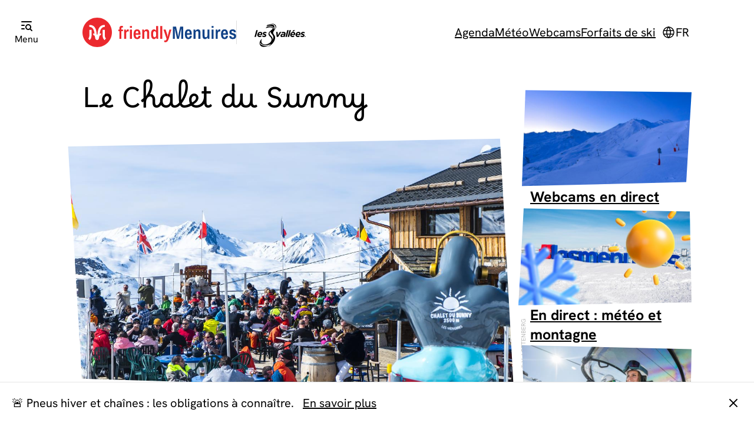

--- FILE ---
content_type: text/html; charset=UTF-8
request_url: https://lesmenuires.com/fr/le-chalet-du-sunny
body_size: 9173
content:
<!DOCTYPE html>
<html class="" lang="fr">
<head>
	<meta charset="utf-8">
	<meta name="viewport" content="width=device-width, initial-scale=1, viewport-fit=cover">
	<meta name="description" content="Le Chalet du Sunny Restaurants ">

	
	<meta name="ahrefs-site-verification" content="71eb4fb532083a6bd0af3e4df0bab1bed83727c5903b406a8654f68c77cc462f">
	<meta name="google-site-verification" content="FqnFLoyzYF3heMSBrNmin8ecAIWa_3jWx2kHvJZo7iQ">
	
	<meta property="og:title" content="Le Chalet du Sunny | Les Menuires">
	<meta property="og:url" content="https://lesmenuires.com/fr/le-chalet-du-sunny">
	<meta property="og:type" content="website">
	<meta property="og:image" content="https://static.lesmenuires.com/medias/hero/m/601c1e1a6e0f6.jpg">
	<meta property="og:description" content="Le Chalet du Sunny Restaurants ">
	
	<title>Le Chalet du Sunny | Les Menuires</title>
	
	<link rel="icon" href="/favicon.ico" sizes="32x32">
	<link rel="icon" href="/icon-48.png" type="image/png" sizes="48x48">
	<link rel="icon" href="/icon.svg" type="image/svg+xml">
	<link rel="apple-touch-icon" href="/apple-touch-icon.png">
	<link rel="manifest" href="/manifest.webmanifest">
	
	<link rel="stylesheet" href="/assets/style.css?v=20260119">
	
	<link rel="alternate" hreflang="fr" href="https://lesmenuires.com/fr/le-chalet-du-sunny">
	<link rel="alternate" hreflang="en" href="https://lesmenuires.com/en/le-chalet-du-sunny">
	<link rel="alternate" hreflang="de" href="https://lesmenuires.com/de/le-chalet-du-sunny">
	<link rel="alternate" hreflang="nl" href="https://lesmenuires.com/nl/le-chalet-du-sunny">
	
	<link rel="canonical" href="https://lesmenuires.com/fr/le-chalet-du-sunny">
	
	<!-- Consent Manager -->
	<script type="text/javascript" data-cmp-ab="1" src="https://cdn.consentmanager.net/delivery/autoblocking/79aaea7bc338.js" data-cmp-host="a.delivery.consentmanager.net" data-cmp-cdn="cdn.consentmanager.net" data-cmp-codesrc="1"></script>
	
	<!-- Fathom -->
	<script src="https://cdn.usefathom.com/script.js" data-site="LDSAJFRH" defer></script>
	
	<!-- Google Analytics -->
	<script>
	(function(i,s,o,g,r,a,m){i['GoogleAnalyticsObject']=r;i[r]=i[r]||function(){
	(i[r].q=i[r].q||[]).push(arguments)},i[r].l=1*new Date();a=s.createElement(o),
	m=s.getElementsByTagName(o)[0];a.async=1;a.src=g;m.parentNode.insertBefore(a,m)
	})(window,document,'script','//www.google-analytics.com/analytics.js','ga');
	ga('create', 'UA-6665748-1', 'auto');
	ga('require', 'linker');
	ga('linker:autoLink', ['locationlesmenuires.com'] );
	ga('require', 'displayfeatures');
	ga('send', 'pageview');
	</script>
	
	<!-- Google Tag Manager -->
	<script>
	(function(w,d,s,l,i){w[l]=w[l]||[];w[l].push({'gtm.start':
	new Date().getTime(),event:'gtm.js'});var f=d.getElementsByTagName(s)[0],
	j=d.createElement(s),dl=l!='dataLayer'?'&l='+l:'';j.async=true;j.src=
	'https://www.googletagmanager.com/gtm.js?id='+i+dl;f.parentNode.insertBefore(j,f);
	})(window,document,'script','dataLayer','GTM-PF2MB8N');
	</script>
	
	<!-- Matomo -->
	<script>
	var _paq = window._paq = window._paq || [];
	/* tracker methods like "setCustomDimension" should be called before "trackPageView" */
	_paq.push(['trackPageView']);
	_paq.push(['enableLinkTracking']);
	(function() {
	var u="https://analytics.lesmenuires.com/";
	_paq.push(['setTrackerUrl', u+'matomo.php']);
	_paq.push(['setSiteId', '1']);
	_paq.push(['HeatmapSessionRecording::disable']);
	var d=document, g=d.createElement('script'), s=d.getElementsByTagName('script')[0];
	g.async=true; g.src=u+'matomo.js'; s.parentNode.insertBefore(g,s);
	})();
	</script>
</head>
<body>
	
	<a class="skip" href="#main">Aller au contenu principal</a>
	
	
	
	
	<header class="header">
		<button type="button" class="header__menu">
			<!--<img src="/assets/img/menu-2.svg" alt="">-->
			<img src="/assets/img/list-search.svg" alt="">
			<span>Menu</span>
		</button>
		<a href="/fr/" class="header__logo"><img src="/assets/img/logo-lesmenuires.svg" alt="Les Menuires"></a>
		<a href="/fr/domaine-skiable?ref=3vheader" class="header__3vallees"><img src="/assets/img/logo-les3vallees.svg" alt="Les 3 Vallées"></a>
		
		
		
		<ul class="header__links">
			<li><a href="/fr/agenda?ref=shortcut">Agenda</a></li>
<li><a href="/fr/direct?ref=shortcut">Météo</a></li>
<li><a href="/fr/webcams?ref=shortcut">Webcams</a></li>
<li><a href="/fr/forfaits-ski?ref=shortcut">Forfaits de ski</a></li>
		</ul>
		<!--
		<button type="button" class="header__search" id="search-show">
			<img src="/assets/img/search.svg" alt="Recherche">
			
			
			
		</button>
		-->
		<button aria-label="language" type="button" class="header__lang" id="lang-show">
			<img src="/assets/img/world.svg" alt="">
			<span>fr</span>
		</button>
	</header>
	<nav class="menu menu--hidden">
		<div class="menu__header">
			<button type="button" class="menu__close">
				<img src="/assets/img/x.svg" alt="Fermer">
				
				
				
			</button>
			<a href="/fr/domaine-skiable?ref=3vmenu" class="menu__3vallees">
				<img src="/assets/img/map-pin.svg" alt="">
				<span>Les 3 Vallées</span>
			</a>
		</div>
		<div class="menu__content">
			<div class="menu__search">
				<form action="recherche" method="get">
				
				
				
					<input aria-label="Recherche" type="text" name="s">
					
					
					
					<button class="button" type="submit">
						<img src="/assets/img/search.svg" alt="Rechercher">
						
						
						
					</button>
				</form>
			</div>
			<button type="button" class="menu__back menu__back--hidden">
				<img src="/assets/img/arrow-left.svg" alt="">
				<span>retour</span>
				
				
				
			</button>
			<ul class="menu__primary">
				<li class="menu__group">
					<button type="button" class="menu__control" aria-controls="menu-1" aria-expanded="false">
						Hébergements
						
						
						
					</button>
					<ul class="menu__list menu__list--hidden" id="menu-1">
						<li><a href="https://fr.locationlesmenuires.com/appartements-residences-chalets.html">Appartements et chalets</a></li>
<li><a href="https://fr.locationlesmenuires.com/hotels-les-menuires.html">Hôtels et clubs</a></li>
<li><a href="https://fr.locationlesmenuires.com/residences-les-menuires.html">Résidences</a></li>
<li><a href="/fr/loueurs-particuliers">Loueurs particuliers</a></li>
<li><a href="/fr/les-menuires-tours">Groupes et séminaires</a></li>
<li><a href="/fr/refuges">Refuges</a></li>
<li><a href="/fr/camping-car">Aire de camping-car</a></li>
<li><a href="/fr/labels-classements">Labels et classements</a></li>
					</ul>
				</li>
				<li class="menu__group">
					<button type="button" class="menu__control" aria-controls="menu-2" aria-expanded="false">
						Ski et snowboard
						
						
						
					</button>
					<ul class="menu__list menu__list--hidden" id="menu-2">
						<li><a href="/fr/forfaits-ski">Forfaits de ski</a></li>
<li><a href="/fr/direct">Pistes et remontées</a></li>
<li><a href="/fr/plan-pistes">Plan des pistes</a></li>
<li><a href="/fr/cours-ski-snowboard">Cours de ski</a></li>
<li><a href="/fr/location-materiel">Location de matériel</a></li>
<li><a href="https://booking.myskicase.com/les-menuires-purevalley">Casiers à ski</a></li>
<li><a href="/fr/ski-randonnee">Ski de randonnée</a></li>
<li><a href="/fr/hors-piste">Ski hors-piste</a></li>
<li><a href="/fr/zones-ludiques">Zones ludiques</a></li>
					</ul>
				</li>
				<li class="menu__group">
					<button type="button" class="menu__control" aria-controls="menu-3" aria-expanded="false">
						Activités et sorties
						
						
						
					</button>
					<ul class="menu__list menu__list--hidden" id="menu-3">
						<li><a href="/fr/activites">Activités</a></li>
<li><a href="/fr/programme-animations">Programme d'animations</a></li>
<li><a href="/fr/evenements">Événements</a></li>
<li><a href="/fr/velo-vtt">Vélo et VTT</a></li>
<li><a href="/fr/itineraires-pedestres">Randonnée et trail</a></li>
<li><a href="/fr/remontees-mecaniques">Remontées mécaniques</a></li>
<li><a href="/fr/fermes-alpages">Fermes et producteurs</a></li>
<li><a href="/fr/concerts-musique">Concerts et musique</a></li>
<li><a href="/fr/commerces-services">Commerces et services</a></li>
<li><a href="/fr/bureau-des-guides">Bureau des guides</a></li>
					</ul>
				</li>
				<li class="menu__group">
					<button type="button" class="menu__control" aria-controls="menu-4" aria-expanded="false">
						Infos pratiques
						
						
						
					</button>
					<ul class="menu__list menu__list--hidden" id="menu-4">
						<li><a href="/fr/plan-station">Plan de la station</a></li>
<li><a href="/fr/documents-brochures">Documents et brochures</a></li>
<li><a href="/fr/commerces-services">Commerces et services</a></li>
<li><a href="/fr/en-famille">Tout pour les familles</a></li>
<li><a href="/fr/handitourisme">Tourisme et handicap</a></li>
<li><a href="/fr/sejour-chien">Emmener son chien</a></li>
<li><a href="/fr/acces-transports">Accès et transports</a></li>
<li><a href="/fr/navettes">Navettes gratuites</a></li>
<li><a href="https://routes.lesmenuires.com/fr/">Inforoute</a></li>
<li><a href="/fr/wi-fi">Wi-Fi et accès internet</a></li>
<li><a onclick="closeMenu()" href="#contact">Nous contacter</a></li>
					</ul>
				</li>
			</ul>
			<ul class="menu__secondary">
				<li><a href="/fr/agenda?ref=shortcut">Agenda</a></li>
<li><a href="/fr/direct?ref=shortcut">Météo</a></li>
<li><a href="/fr/webcams?ref=shortcut">Webcams</a></li>
<li><a href="/fr/forfaits-ski?ref=shortcut">Forfaits de ski</a></li>
			</ul>
		</div>
	</nav>
	<div class="overlay overlay--hidden"></div><main id="main" class="main">
	<article class="content">
		<h1>Le Chalet du Sunny</h1>
		<figure class="poster" role="presentation">
	<div class="poster__wrapper clipper">
		<img srcset="https://static.lesmenuires.com/medias/hero/m/601c1e1a6e0f6.jpg 1280w, https://static.lesmenuires.com/medias/hero/l/601c1e1a6e0f6.jpg 1920w" sizes="(min-width: 1200px) 800px, 90vw" src="https://static.lesmenuires.com/medias/hero/m/601c1e1a6e0f6.jpg" width="1280" height="720" alt="">
	</div>
	<small class="poster__copy" aria-hidden="true">V. Lottenberg</small>
</figure>


			<p>
				Établissement labellisé <a href="/fr/en-famille">Famille Plus</a>
				
				
				
			</p>

		<table>
			<tr>
				<th>
					Téléphone
					
					
					
				</th>
				<td>
					<a href="tel:+33 6 20 81 71 19">+33 6 20 81 71 19</a>
				</td>
			</tr>
			<tr>
				<th>
					Adresse
					
					
					
				</th>
				<td>
					<i>Non renseigné</i>
					
					
					
				</td>
			</tr>
			<tr>
				<th>
					Site Web
					
					
					
				</th>
				<td>
					<a href="https://www.chalet-du-sunny.com">Voir le site</a>
					
					
					
				</td>
			</tr>
		</table>
		<p class="bc">
			<a href="restaurants">Restaurants</a>
			/ Le Chalet du Sunny
		</p>
	</article>
	<aside class="aside">
		<ul class="related">
			<li>
				<div class="related__image clipper" role="presentation">
					<picture>
						<source srcset="https://static.lesmenuires.com/medias/hero/square-s/6006fe6ab7a54.jpg" width="200" height="200" media="(max-width: 1199px)">
						<img data-shape="clip" src="https://static.lesmenuires.com/medias/hero/s/6006fe6ab7a54.jpg" width="640" height="360" alt="">
					</picture>
				</div>
				<a href="webcams?ref=related">
					
					Webcams en direct
				</a>
			</li>
			<li>
				<div class="related__image clipper" role="presentation">
					<picture>
						<source srcset="https://static.lesmenuires.com/medias/hero/square-s/6533b0b75f7c1.jpg" width="200" height="200" media="(max-width: 1199px)">
						<img data-shape="clip" src="https://static.lesmenuires.com/medias/hero/s/6533b0b75f7c1.jpg" width="640" height="360" alt="">
					</picture>
				</div>
				<a href="direct?ref=related">
					En direct : météo et montagne
					
				</a>
			</li>
			<li>
				<div class="related__image clipper" role="presentation">
					<picture>
						<source srcset="https://static.lesmenuires.com/medias/hero/square-s/65d771c89280d.jpg" width="200" height="200" media="(max-width: 1199px)">
						<img data-shape="clip" src="https://static.lesmenuires.com/medias/hero/s/65d771c89280d.jpg" width="640" height="360" alt="">
					</picture>
				</div>
				<a href="remontees-mecaniques?ref=related">
					
					Remontées mécaniques
				</a>
			</li>
		</ul>	</aside>
</main>
	<footer class="footer" id="contact">
		<div class="footer__wrapper">
			<div>
				<div>
					<h2>Nous contacter</h2>
					<p><a href="/fr/office-tourisme">L'office de tourisme</a> est ouvert tous les jours de 8h45 à 19h.</p>
					<table>
						<tr>
							<th>Par téléphone</th>
							<td><a id="callus-link" href="tel:+33 4 79 00 73 00">+33 4 79 00 73 00</a></td>
						</tr>
						<tr>
							<th>Par messagerie</th>
							<td><a id="contactform-link" href="https://contact.lesmenuires.com/fr/contact">Faire une demande en ligne</a></td>
						</tr>
					</table>
					<p class="small" style="margin-top:20px !important;">Notre établissement est habilité à accueillir les personnes à mobilité réduite, et nos conseillères en séjour sont formées à leur accompagnement. Pour les personnes malentendantes, une boucle à induction (BIM) est disponible.</p>
					<p>Les Menuires, séjournez au cœur du plus grand domaine skiable du monde, <a href="/fr/domaine-skiable">Les 3 Vallées</a>. Notre destination, labellisée <a href="/fr/en-famille">Famille Plus</a> vous garantit des services et activités adaptés aux petits et grands. Distinguée par le label <a href="/fr/developpement-durable">Flocon Vert</a>, notre station s'engage pour le <a href="/fr/developpement-durable">développement durable</a>.</p>
					<ul class="partners">
						<li><a href="https://www.explore-savoie.com/"><img src="/assets/img/logo-exploresavoie.jpg" alt="Explore Savoie"></a></li>
						<li><a href="https://www.france-montagnes.com/"><img src="/assets/img/logo-francemontagnes.jpg?v=2" alt="France Montagnes"></a></li>
						<li><a href="https://www.salomon.com/"><img src="/assets/img/logo-salomon.jpg?v=2" alt="Salomon"></a></li>
						<li><a href="https://www.degre7.com/"><img src="/assets/img/logo-degre7.jpg?v=2" alt="Degré7"></a></li>
						<li><a href="https://www.ffjudo.com/"><img src="/assets/img/logo-francejudo.jpg?v=2" alt="France Judo"></a></li>
						<li><a href="https://animoz-clothing.fr/"><img src="/assets/img/logo-animoz.jpg?v=2" alt="Animoz Clothing"></a></li>
					</ul>
				</div>
				<div>
					<h2>Newsletter ❤️</h2>
					<p class="small">Abonnez-vous à la newsletter et recevez par email toutes les actualités et les bons plans des Menuires</p>
					<p class="margin-small"><a id="subscribe-link" href="https://contact.lesmenuires.com/fr/subscribe" class="cta">S'abonner</a></p>
					<h2>Suivez-nous 👍</h2>
					<p class="small">Retrouvez-nous sur les réseaux pour suivre nos aventures et partager vos plus belles expériences</p>
					<ul class="social margin-small">
						<li class="social__item social__item--ig"><a href="https://www.instagram.com/lesmenuires/"><img src="/assets/img/instagram-line.svg" alt="Instagram"></a></li>
						<li class="social__item social__item--fb"><a href="https://www.facebook.com/les.menuires"><img src="/assets/img/facebook-circle-fill.svg" alt="Facebook"></a></li>
						<li class="social__item social__item--yt"><a href="https://www.youtube.com/user/savoieski"><img src="/assets/img/youtube-fill.svg" alt="Youtube"></a></li>
					</ul>
				</div>
			</div>
			<div>
				<div>
					<ul>
						<li><a href="/fr/espace-proprietaires">Espace propriétaires</a></li>
						<li><a href="https://fr.locationlesmenuires.com/">Les Menuires Réservation</a></li>
						<li><a href="https://mediabase.lesmenuires.com/fr/">Photothèque</a></li>
					</ul>
					<ul class="small">
						<li><a href="/fr/hebergements">Hébergements</a></li>
						<li><a href="/fr/ski-snowboard">Ski et snowboard</a></li>
						<li><a href="/fr/activites-sorties">Activités et sorties</a></li>
						<li><a href="/fr/infos-pratiques">Infos pratiques</a></li>
						<li><a href="/fr/direct">En direct</a></li>
					</ul>
					<ul class="small">
						<li><a href="https://static.lesmenuires.com/files/politique-de-confidentialite.pdf">Politique de confidentialité</a></li>
						<li><a href="/fr/cookies-confidentialite">Gestion des cookies</a></li>
						<li><a href="/fr/mentions-legales">Mentions légales</a></li>
					</ul>
					<ul class="small">
						<li>©2019-2026 Les Menuires</li>
						<!--
						<li class="footer__lang">
							<img src="/assets/img/world.svg" alt="language">
							<button type="button" id="lang-show">Français</button>
							
							
							
						</li>
						-->
						<li>
							Conception <a href="https://joannyb.com/?ref=lesmenuires.com">Joanny B</a>
							
							
							
						</li>
					</ul>
				</div>
				<div>
					<a href="/fr/qualite-tourisme" class="mqt"><img src="/assets/img/logo-qualitetourisme.png" alt="Qualité Tourisme"></a>
					
					
					
				</div>
			</div>
		</div>
	</footer>

	<div class="message">
		<div class="message__wrapper">
			<p>
				<span>🚨 Pneus hiver et chaînes : les obligations à connaître.</span>
				<a href="/fr/pneus-hiver-chaines-neige?ref=message">
					En savoir plus
					
					
					
				</a>
			</p>
			<button id="message-hide" type="button">
				<img src="/assets/img/x.svg" alt="Fermer">
				
				
				
			</button>
		</div>
	</div>
	

	<div class="modal modal--hidden iframe">
		<div class="modal__wrapper">
			<iframe src="" allowfullscreen="true"></iframe>
		</div>
		<button type="button" class="modal__close" id="iframe-hide">
			<img src="/assets/img/x.svg" alt="Fermer">
			
			
			
		</button>
	</div>

	<div class="modal modal--hidden lang">
		<div class="modal__wrapper">
			<ul>
				<li><a href="/fr/le-chalet-du-sunny">Français</a></li>
				<li><a href="/en/le-chalet-du-sunny">English</a></li>
				<li><a href="/de/le-chalet-du-sunny">Deutsch</a></li>
				<li><a href="/nl/le-chalet-du-sunny">Nederlands</a></li>
			</ul>
		</div>
		<button type="button" class="modal__close" id="lang-hide">
			<img src="/assets/img/x.svg" alt="Fermer">
			
			
			
		</button>
	</div>

	<div class="modal modal--hidden search">
		<div class="modal__wrapper">
			<form action="recherche" method="get">
			
			
			
				<input type="text" name="s">
				<button class="button" type="submit">
					<img src="/assets/img/search.svg" alt="Rechercher">
					
					
					
				</button>
			</form>
		</div>
		<button type="button" class="modal__close" id="search-hide" >
			<img src="/assets/img/x.svg" alt="Fermer">
			
			
			
		</button>
	</div>

	<script>
	var csr2Data = [
		{
			"text": "🌱 Aux Menuires, nous créons des zones pour favoriser la biodiversité et protéger la faune.",
			"url": "https://lesmenuires.com/fr/developpement-durable?ref=csr2",
			"link": "En savoir plus",
			"color": "green"
		},
		{
			"text": "🚌 Des navettes gratuites sont mises à disposition pour faciliter les déplacements et favoriser l'usage des transports en commun.",
			"url": "https://lesmenuires.com/fr/navettes?ref=csr2",
			"link": "En savoir plus",
			"color": "purple"
		},
		{
			"text": "🌲Les Menuires et l'Office National des Forêts sont partenaires pour gérer durablement les forêts.",
			"url": "https://lesmenuires.com/fr/gestion-durable-forets?ref=csr2",
			"link": "En savoir plus",
			"color": "green"
		},
		{
			"text": "🌍 Aux Menuires, nous préservons des espèces emblématiques comme le tétras-lyre, le lagopède alpin et l'aigle royal.",
			"url": "https://lesmenuires.com/fr/parc-national-de-la-vanoise?ref=csr2",
			"link": "En savoir plus",
			"color": "green"
		},
		{
			"text": "🐝 Ici, nous soutenons l'élevage et la reproduction des abeilles noires avec un rucher de fécondation dédié dans la vallée des Encombres.",
			"url": "https://lesmenuires.com/fr/abeille-noire-gardienne-de-la-biodiversite?ref=csr2",
			"link": "En savoir plus",
			"color": "green"
		},
		{
			"text": "⛽ Nos dameuses utilisent un biocarburant permettant de réduire de 90% les émissions de CO2.",
			"url": "https://lesmenuires.com/fr/developpement-durable?ref=csr2",
			"link": "En savoir plus",
			"color": "green"
		},
		{
			"text": "🚠 98% des pistes sont accessibles au handiski et 70% des remontées mécaniques accueillent les personnes à mobilité réduite.",
			"url": "https://lesmenuires.com/fr/developpement-durable?ref=csr2",
			"link": "En savoir plus",
			"color": "purple"
		},
		{
			"text": "⛵ Depuis 25 ans nous récoltons des dons pour aider l'Association Alpysia à financer du matériel sportif.",
			"url": "https://lesmenuires.com/fr/station-solidaire?ref=csr2",
			"link": "En savoir plus",
			"color": "pink"
		},
		{
			"text": "❤️ Chaque année, nous invitons des enfants de l'Association Action Enfance à découvrir la montagne.",
			"url": "https://lesmenuires.com/fr/station-solidaire?ref=csr2",
			"link": "En savoir plus",
			"color": "pink"
		},
		{
			"text": "✨ Depuis 2018, nous récoltons des fonds pour aider les enfants de l'Association Petits Princes à réaliser leurs rêves.",
			"url": "https://lesmenuires.com/fr/station-solidaire?ref=csr2",
			"link": "En savoir plus",
			"color": "pink"
		}
	];
	</script>

	<script>
	// random
	function getRandomIntInclusive(min, max) {
		min = Math.ceil(min);
		max = Math.floor(max);
		return Math.floor(Math.random() * (max - min + 1) + min); // The maximum is inclusive and the minimum is inclusive
	}

	function getRandomInt(min, max) {
		const minCeiled = Math.ceil(min);
		const maxFloored = Math.floor(max);
		return Math.floor(Math.random() * (maxFloored - minCeiled) + minCeiled); // The maximum is exclusive and the minimum is inclusive
	}

	// menu
	var menu = document.querySelector('.menu');
	var menuButtonOpen = document.querySelector('.header__menu');
	var menuButtonClose = document.querySelector('.menu__close');
	var menuButtonBack = document.querySelector('.menu__back');
	var menuGroup = document.querySelectorAll('.menu__group');
	var menuButtonControl = document.querySelectorAll('.menu__control');
	var menuControlFirst = document.querySelector('.menu__control');
	var menu3vallees = document.querySelector('.menu__3vallees');
	var overlay = document.querySelector('.overlay');
	var bodyChildren = document.querySelectorAll('body > *:not(script)');

	function openMenu() {
		document.documentElement.classList.add('noscroll');
		overlay.classList.remove('overlay--hidden');
		menu.classList.remove('menu--hidden');
		menuControlFirst.focus();
	}

	function closeMenu() {
		displayAll();
		document.documentElement.classList.remove('noscroll');
		overlay.classList.add('overlay--hidden');
		menu.classList.add('menu--hidden');
		menuButtonOpen.focus();
	}

	function displayOne(element) {
		for (var i = 0; i < menuGroup.length; i++) {
			menuGroup[i].classList.add('menu__group--hidden');
			menuGroup[i].querySelector('.menu__list').classList.add('menu__list--hidden');
			menuGroup[i].querySelector('.menu__control').setAttribute('aria-expanded', 'false');
		}
		element.parentElement.classList.remove('menu__group--hidden');
		element.nextElementSibling.classList.remove('menu__list--hidden');
		element.setAttribute('aria-expanded', 'true');
		menuButtonBack.classList.remove('menu__back--hidden');
	}

	function displayAll() {
		for (var i = 0; i < menuGroup.length; i++) {
			menuGroup[i].classList.remove('menu__group--hidden');
			menuGroup[i].querySelector('.menu__list').classList.add('menu__list--hidden');
			menuGroup[i].querySelector('.menu__control').setAttribute('aria-expanded', 'false');
		}
		menuButtonBack.classList.add('menu__back--hidden');
	}

	menuButtonOpen.addEventListener('click', function() {
		openMenu();
	});

	menuButtonClose.addEventListener('click', function() {
		closeMenu();
	});

	menuButtonBack.addEventListener('click', function() {
		displayAll();
		menuControlFirst.focus();
	});

	overlay.addEventListener('click', function() {
		closeMenu();
	});

	menu.addEventListener('keydown', function(event) {
		if (event.key === 'Escape') {
			if (document.querySelector('.menu__group--hidden')) {
				displayAll();
				menuControlFirst.focus();
				return;
			}
			if (!menu.classList.contains('menu--hidden')) {
				closeMenu();
			}
		}
	});

	for (var i = 0; i < menuButtonControl.length; i++) {
		menuButtonControl[i].addEventListener('click', function() {
			if (this.getAttribute('aria-expanded') == 'false') {
				displayOne(this);
			} else {
				displayAll();
			}
		});
	}

	// clipper
	var clipped = document.querySelectorAll('.clipper');

	function makeShape() {
		var step1 = getRandomIntInclusive(0, 1);
		var step2 = getRandomIntInclusive(0, 1);
		var step3 = getRandomIntInclusive(0, 1);
		var step4 = getRandomIntInclusive(0, 1);

		var poly1, poly2, poly3, poly4, poly5, poly6, poly7, poly8;

		if (step1 == 0) {
			poly1 = getRandomIntInclusive(0, 2);
			poly7 = getRandomIntInclusive(3, 5);
		} else {
			poly1 = getRandomIntInclusive(3, 5);
			poly7 = getRandomIntInclusive(0, 2);
		}

		if (step2 == 0) {
			poly3 = getRandomIntInclusive(95, 97);
			poly5 = getRandomIntInclusive(98, 100);
		} else {
			poly3 = getRandomIntInclusive(98, 100);
			poly5 = getRandomIntInclusive(95, 97);
		}

		if (step3 == 0) {
			poly2 = getRandomIntInclusive(0, 2);
			poly4 = getRandomIntInclusive(3, 5);
		} else {
			poly2 = getRandomIntInclusive(3, 5);
			poly4 = getRandomIntInclusive(0, 2);
		}

		if (step4 == 0) {
			poly6 = getRandomIntInclusive(95, 97);
			poly8 = getRandomIntInclusive(98, 100);
		} else {
			poly6 = getRandomIntInclusive(98, 100);
			poly8 = getRandomIntInclusive(95, 97);
		}

		return 'polygon(' + poly1 + '% ' + poly2 + '%, ' + poly3 + '% ' + poly4 + '%, ' + poly5 + '% ' + poly6 + '%, ' + poly7 + '% ' + poly8 + '%)';
	}

	function makeShapeAll() {
		for (var i = 0; i < clipped.length; i++) {
			var theShape = makeShape();
			clipped[i].style.clipPath = theShape;
			var clippedClone = clipped[i].parentElement.querySelector('.clipperclone');
			if (clippedClone != null) {
				clippedClone.style.clipPath = theShape;
			}
		}
	}

	makeShapeAll();

	// keywords
	var keyword = document.querySelectorAll('.keywords li');

	function makeColor() {
		var colorNumber = getRandomIntInclusive(1, 5);
		return 'color' + colorNumber;
	}

	function makeColorAll() {
		for (var i = 0; i < keyword.length; i++) {
			keyword[i].classList.add(makeColor());
		}
	}

	makeColorAll();

	// related
	var related = document.querySelectorAll('.related li');
	var toFunction;

	function makeShapeRun(item) {
		var theImage = item.querySelector('.related__image');
		var theShape = makeShape();
		theImage.style.clipPath = theShape;
		var theClone = theImage.parentElement.querySelector('.clipperclone');
		if (theClone != null) {
			theClone.style.clipPath = theShape;
		}
		toFunction = setTimeout(function() {
			makeShapeRun(item);
		}, 200);
	}

	for (var i = 0; i < related.length; i++) {
		related[i].addEventListener('mouseenter', function() {
			makeShapeRun(this);
		});
		related[i].addEventListener('mouseleave', function() {
			clearTimeout(toFunction);
		});
	}

	// csr2
	var csr2Block = document.querySelector('.csr2');

	if (csr2Block != null) {
		var csr2Index = getRandomInt(0, csr2Data.length);
		var csr2Html = '<h2>' + csr2Data[csr2Index].text + ' <a href="' + csr2Data[csr2Index].url + '">' + csr2Data[csr2Index].link + '</a></h2>';
		var csr2Class = 'csr2--' + csr2Data[csr2Index].color;

		csr2Block.innerHTML = csr2Html;
		csr2Block.classList.add('csr2--visible', csr2Class);
	}

	// lang 
	var langShow = document.querySelector('#lang-show');
	var langHide = document.querySelector('#lang-hide');
	var langModal = document.querySelector('.lang');

	if (langShow != null && langModal != null) {
		langShow.addEventListener('click', function() {
			document.documentElement.classList.add('noscroll');
			langModal.classList.remove('modal--hidden');
			langModal.scrollTop = 0;
			langModal.querySelector('a').focus();
		});
		langHide.addEventListener('click', function() {
			document.documentElement.classList.remove('noscroll');
			langModal.classList.add('modal--hidden');
			langShow.focus();
		});
	}

	// search 
	var searchShow = document.querySelector('#search-show');
	var searchHide = document.querySelector('#search-hide');
	var searchModal = document.querySelector('.search');

	if (searchShow != null && searchModal != null) {
		searchShow.addEventListener('click', function() {
			document.documentElement.classList.add('noscroll');
			searchModal.classList.remove('modal--hidden');
			searchModal.scrollTop = 0;
			searchModal.querySelector('input').focus();
		});
		searchHide.addEventListener('click', function() {
			document.documentElement.classList.remove('noscroll');
			searchModal.classList.add('modal--hidden');
			searchShow.focus();
		});
	}

	var slopesShow = document.querySelectorAll('a[href="#slopes"]');
	var slopesHide = document.querySelector('#slopes-hide');
	var slopesModal = document.querySelector('.slopes');

	for (var i = 0; i < slopesShow.length; i++) {
		slopesShow[i].addEventListener('click', function(e) {
			e.preventDefault();
			document.documentElement.classList.add('noscroll');
			slopesModal.classList.remove('modal--hidden');
			slopesModal.scrollTop = 0;
			slopesModal.focus();
		});
	}

	if (slopesModal != null) {
		slopesHide.addEventListener('click', function() {
			document.documentElement.classList.remove('noscroll');
			slopesModal.classList.add('modal--hidden');
		});
	}

	// iframe
	var iframeShow = document.querySelectorAll('a[href="#iframe"]');
	var iframeHide = document.querySelector('#iframe-hide');
	var iframeModal = document.querySelector('.iframe');
	var iframeLink;

	for (var i = 0; i < iframeShow.length; i++) {
		iframeShow[i].addEventListener('click', function(e) {
			e.preventDefault();
			iframeLink = this.getAttribute('data-iframe');
			iframeModal.querySelector('iframe').src = iframeLink;
			document.documentElement.classList.add('noscroll');
			iframeModal.classList.remove('modal--hidden');
			iframeModal.scrollTop = 0;
			iframeModal.focus();
		});
	}

	if (iframeModal != null) {
		iframeHide.addEventListener('click', function() {
			iframeModal.querySelector('iframe').src = '';
			document.documentElement.classList.remove('noscroll');
			iframeModal.classList.add('modal--hidden');
		});
	}

	// filter
	var filterList = document.querySelectorAll('.list--filter');
	var filterButton = document.querySelectorAll('.filter__button');
	for (var i = 0; i < filterButton.length; i++) {
		filterButton[i].addEventListener('click', function() {
			var filterId = this.getAttribute('data-id');
			document.querySelector('.filter__button--current').classList.remove('filter__button--current');
			this.classList.add('filter__button--current');
			for (var j = 0; j < filterList.length; j++) {
				filterList[j].classList.add('list--hidden');
			}
			document.querySelector('.list--filter[id="' + filterId + '"]').classList.remove('list--hidden');

			var filterUrl = new URL(window.location.href);
			filterUrl.searchParams.set('f', filterId);
			history.pushState({}, '', filterUrl);
		});
	}

	if (filterList != null) {
		var filterParams = new URLSearchParams(window.location.search);
		var filterCategory = filterParams.get('f');
		if (filterCategory) {
			var filterButtonTarget = document.querySelector('.filter__button[data-id="' + filterCategory + '"]');
			if (filterButtonTarget) {
				document.querySelector('.filter__button--current').classList.remove('filter__button--current');
				filterButtonTarget.classList.add('filter__button--current');
				for (var j = 0; j < filterList.length; j++) {
					filterList[j].classList.add('list--hidden');
				}
				document.querySelector('.list--filter[id="' + filterCategory + '"]').classList.remove('list--hidden');
			}
		}
	}

	function makeColorFilter() {
		var colorNumber = getRandomIntInclusive(1, 5);
		return 'color' + colorNumber;
	}

	function makeColorFilterAll() {
		for (var i = 0; i < filterButton.length; i++) {
			filterButton[i].classList.add(makeColorFilter());
		}
	}

	makeColorFilterAll();

	// warning
	var warningMessage = document.querySelector('.warning');
	var warningMessageHide = document.querySelector('#warning-hide');
	if (warningMessage != null) {
		warningMessageHide.addEventListener('click', function() {
			warningMessage.classList.add('warning--hidden');

			var d = new Date();
			d.setTime(d.getTime() + (1*24*60*60*1000)); // 1 day
			var expires = "expires="+ d.toUTCString();
			document.cookie = 'warning=hide;' + expires + ';path=/';
		});
	}

	if (getCookie() == 'hide') {
		if (warningMessage != null) {
			warningMessage.classList.add('warning--hidden');
		}
	}

	function getCookie() {
		var name = 'warning=';
		var decodedCookie = decodeURIComponent(document.cookie);
		var ca = decodedCookie.split(';');
		for(var i = 0; i < ca.length; i++) {
			var c = ca[i];
			while (c.charAt(0) == ' ') {
				c = c.substring(1);
			}
			if (c.indexOf(name) == 0) {
				return c.substring(name.length, c.length);
			}
		}
		return "";
	}

	// message
	var messageMessage = document.querySelector('.message');
	var messageMessageHide = document.querySelector('#message-hide');
	if (messageMessage != null) {
		messageMessageHide.addEventListener('click', function() {
			messageMessage.classList.add('message--hidden');

			var d2 = new Date();
			d2.setTime(d2.getTime() + (1*24*60*60*1000)); // 1 day
			var expires2 = "expires="+ d2.toUTCString();
			document.cookie = 'message=hide;' + expires2 + ';path=/';
		});
	}

	if (getCookie2() == 'hide') {
		if (messageMessage != null) {
			messageMessage.classList.add('message--hidden');
		}
	}

	function getCookie2() {
		var name2 = 'message=';
		var decodedCookie2 = decodeURIComponent(document.cookie);
		var ca2 = decodedCookie2.split(';');
		for(var i = 0; i < ca2.length; i++) {
			var c2 = ca2[i];
			while (c2.charAt(0) == ' ') {
				c2 = c2.substring(1);
			}
			if (c2.indexOf(name2) == 0) {
				return c2.substring(name2.length, c2.length);
			}
		}
		return "";
	}
	</script>

	<script>
	window.addEventListener('load', (event) => {
		var faClickFooterTel = document.querySelector('#callus-link');
		if (faClickFooterTel != null) {
			faClickFooterTel.addEventListener('click', () => {
				fathom.trackEvent('click footer tel');
			});
		}
	
		var faClickFooterContactForm = document.querySelector('#contactform-link');
		if (faClickFooterContactForm != null) {
			faClickFooterContactForm.addEventListener('click', () => {
				fathom.trackEvent('click footer contact form');
			});
		}
	
		var faClickFooterSubscribe = document.querySelector('#subscribe-link');
		if (faClickFooterSubscribe != null) {
			faClickFooterSubscribe.addEventListener('click', () => {
				fathom.trackEvent('click footer subscribe');
			});
		}
	
		var faClickFooterPartner = document.querySelectorAll('.partners a');
		for (let i = 0; i < faClickFooterPartner.length; i++) {
			faClickFooterPartner[i].addEventListener('click', () => {
				fathom.trackEvent('click footer partner');
			});
		}
	
		var faClickBooking = document.querySelectorAll('a[href^="https://fr.locationlesmenuires.com"], a[href^="https://en.locationlesmenuires.com"]');
		for (let i = 0; i < faClickBooking.length; i++) {
			faClickBooking[i].addEventListener('click', () => {
				fathom.trackEvent('click booking');
			});
		}
	
		var faClickRelated = document.querySelectorAll('.related a');
		for (let i = 0; i < faClickRelated.length; i++) {
			faClickRelated[i].addEventListener('click', () => {
				fathom.trackEvent('click related');
			});
		}
	
		var faClickAd = document.querySelectorAll('.related a[href^="https"]');
		for (let i = 0; i < faClickAd.length; i++) {
			faClickAd[i].addEventListener('click', () => {
				fathom.trackEvent('click ad');
			});
		}
	
		var faClickPdf = document.querySelectorAll('a[href$=".pdf"]');
		for (let i = 0; i < faClickPdf.length; i++) {
			faClickPdf[i].addEventListener('click', () => {
				let link = faClickPdf[i].getAttribute('href');
				let filename = link.substring(link.lastIndexOf('/') + 1);
				fathom.trackEvent('click pdf (' + filename + ')');
			});
		}
	
		var faClickLang = document.querySelectorAll('.lang a');
		for (let i = 0; i < faClickLang.length; i++) {
			faClickLang[i].addEventListener('click', () => {
				fathom.trackEvent('click lang');
			});
		}
	
		var faSubmitSearch = document.querySelector('.search form');
		if (faSubmitSearch != null) {
			faSubmitSearch.addEventListener('submit', () => {
				fathom.trackEvent('submit search');
			});
		}
	
		var faClickSkipass = document.querySelectorAll('a[href^="https://www.skipass-lesmenuires.com"]');
		for (let i = 0; i < faClickSkipass.length; i++) {
			faClickSkipass[i].addEventListener('click', () => {
				fathom.trackEvent('click skipass');
			});
		}
		
		var faClickSlopesShow = document.querySelectorAll('a[href="#slopes"]');
		for (let i = 0; i < faClickSlopesShow.length; i++) {
			faClickSlopesShow[i].addEventListener('click', () => {
				fathom.trackEvent('click slopes details');
			});
		}
	
		var faClickGoto = document.querySelectorAll('a[href^="https://www.gotolesmenuires.com"]');
		for (let i = 0; i < faClickGoto.length; i++) {
			faClickGoto[i].addEventListener('click', () => {
				fathom.trackEvent('click goto');
			});
		}
	
		var faClickZenbus = document.querySelectorAll('a[href^="https://zenbus.net/coeur-de-tarentaise"]');
		for (let i = 0; i < faClickZenbus.length; i++) {
			faClickZenbus[i].addEventListener('click', () => {
				fathom.trackEvent('click zenbus');
			});
		}
	
		var faClickIframeShow = document.querySelectorAll('a[href="#iframe"]');
		for (let i = 0; i < faClickIframeShow.length; i++) {
			faClickIframeShow[i].addEventListener('click', () => {
				fathom.trackEvent('click iframe');
			});
		}
	
		var faClickActivityBooking = document.querySelectorAll('a.booking');
		for (let i = 0; i < faClickActivityBooking.length; i++) {
			faClickActivityBooking[i].addEventListener('click', () => {
				fathom.trackEvent('click booking activity');
			});
		}
	
		var faClickFilter = document.querySelectorAll('.filter__button');
		for (let i = 0; i < faClickFilter.length; i++) {
			faClickFilter[i].addEventListener('click', () => {
				fathom.trackEvent('click filter');
			});
		}
	});
	</script>
</body>
</html>

--- FILE ---
content_type: text/css
request_url: https://lesmenuires.com/assets/style.css?v=20260119
body_size: 5975
content:
@keyframes rotate{0%{transform:rotateZ(0deg)}100%{transform:rotateZ(360deg)}}@keyframes fly{0%{transform:translateY(0)}50%{transform:translateY(-5%)}100%{transform:translateY(0)}}@font-face{font-display:swap;font-family:"Borel";font-style:normal;font-weight:400;src:url("fonts/borel-v2-latin-regular.woff2") format("woff2")}@font-face{font-display:swap;font-family:"Hanken Grotesk";font-style:normal;font-weight:400;src:url("fonts/hanken-grotesk-v8-latin-regular.woff2") format("woff2")}@font-face{font-display:swap;font-family:"Hanken Grotesk";font-style:italic;font-weight:400;src:url("fonts/hanken-grotesk-v8-latin-italic.woff2") format("woff2")}@font-face{font-display:swap;font-family:"Hanken Grotesk";font-style:normal;font-weight:700;src:url("fonts/hanken-grotesk-v8-latin-700.woff2") format("woff2")}@font-face{font-display:swap;font-family:"Hanken Grotesk";font-style:italic;font-weight:700;src:url("fonts/hanken-grotesk-v8-latin-700italic.woff2") format("woff2")}*,*::before,*::after{box-sizing:border-box}*{margin:0}html{-moz-text-size-adjust:none;-webkit-text-size-adjust:none;text-size-adjust:none}p,ul,ol,h1,h2,h3{overflow-wrap:break-word}ul,ol{list-style:none;padding:0}a{color:inherit}button,input,select,textarea{font:inherit}button{background-color:rgba(0,0,0,0);border:none;border-radius:0;color:inherit;cursor:pointer;padding:0;touch-action:manipulation}input{background-color:#dfdfdf;border:none;border-radius:0;color:inherit;padding:0}:root{--safe-area-max-inset-bottom: env(safe-area-max-inset-bottom, 36px)}html{background-color:#fff;color:#000;font-family:"Hanken Grotesk",sans-serif;font-size:18px;line-height:1.5}@media(min-width: 1200px){html{font-size:20px}}html.noscroll{overflow:hidden}html.noscroll body{overflow-y:scroll}html.fullheight,html.fullheight body{height:100%;padding:0 !important}html.rentals body{padding:0 !important}body{padding-top:70px}@media(min-width: 1200px){body{padding-top:0}}.skip{display:block;left:0;position:absolute;top:0;transform:scale(0)}.skip:focus{transform:scale(1)}.header{align-items:center;background-color:#fff;display:flex;justify-content:space-between;left:0;position:fixed;right:0;top:0;z-index:100}@media(min-width: 1200px){.header{gap:30px;justify-content:flex-start;margin:30px auto;max-width:1400px;padding:0 100px;position:static}}@media(min-width: 1200px){.header__logo{margin-left:40px}}.header__logo img{display:block;height:40px;width:auto}@media(min-width: 1200px){.header__logo img{height:50px}}.header__3vallees{display:none}@media(min-width: 1200px){.header__3vallees{border-left:1px solid #dfdfdf;display:block;padding-left:30px}}@media(min-width: 1200px){.header__3vallees img{display:block;height:40px;transform:translateY(5px);width:auto}}.header__links{display:none}@media(min-width: 1200px){.header__links{display:flex;gap:20px;margin-left:auto}}.header__links a{color:inherit}.header__links .emoji::before{content:"✌️ "}.header__menu,.header__lang{align-items:center;display:flex;height:70px;justify-content:center;padding:0 20px}.header__menu img,.header__lang img{display:block;height:24px;width:24px}@media(min-width: 1200px){.header__menu{flex-direction:column;height:50px;margin-left:-80px;padding:0;position:fixed;width:50px}}.header__menu span{display:none}@media(min-width: 1200px){.header__menu span{display:block;font-size:.8rem}}@media(min-width: 1200px){.header__lang{gap:2px;height:50px;padding:0 10px}}.header__lang span{font-size:.7rem;text-transform:uppercase}@media(min-width: 1200px){.header__lang span{font-size:1rem}}.menu{background-color:#fff;bottom:0;left:0;max-width:480px;overscroll-behavior:contain;overflow-y:auto;overflow-x:hidden;padding-bottom:60px;position:fixed;top:0;transform:translateX(0);transition:transform 150ms;width:calc(100% - 40px);z-index:1000}@media(min-width: 1200px){.menu{max-width:none;width:640px}}.menu--hidden{transform:translateX(-100%);visibility:hidden}.menu__header{align-items:center;background-color:#fff;display:flex;justify-content:space-between;padding-left:40px;position:sticky;top:0}@media(min-width: 1200px){.menu__header{padding:30px 40px 30px 140px}}.menu__content{padding-left:40px;padding-right:40px}@media(min-width: 1200px){.menu__content{padding-left:140px;padding-right:40px}}.menu__primary{margin-top:30px}.menu__secondary{margin-top:30px}.menu__secondary li+li{margin-top:10px}.menu__secondary a{color:#1659df;font-size:1.15rem;font-weight:700;line-height:1.4}.menu__secondary .emoji::after{content:" ✌️"}.menu__3vallees{align-items:center;color:inherit;display:flex;gap:5px;opacity:.6}.menu__3vallees--hidden{display:none}.menu__3vallees img{display:block;height:24px;width:24px}.menu__close,.menu__back{align-items:center;display:flex}.menu__close img,.menu__back img{display:block;height:24px;width:24px}.menu__close{flex:0 1 70px;height:70px;justify-content:center;order:3}@media(min-width: 1200px){.menu__close{flex:0 1 50px;height:50px}}.menu__back{gap:5px;height:50px;margin-top:30px}.menu__back--hidden{display:none}.menu__back span{font-size:.8rem;font-weight:700}.menu__group+.menu__group{margin-top:10px}.menu__group--hidden{display:none}.menu__control{font-size:1.25rem;font-weight:700;line-height:1.35;text-align:left}.menu__list{margin-top:20px}.menu__list--hidden{display:none}.menu__list li+li{margin-top:10px}.menu__list a{color:inherit;text-decoration:none}.menu__list a:hover{text-decoration:underline}.menu__search form{max-width:320px;position:relative}.menu__search form input{background-color:#ececec;border-radius:10px;display:block;padding:10px 50px 10px 10px;width:100%}.menu__search form button{align-items:center;aspect-ratio:1;border-radius:10px;display:flex;height:100%;justify-content:center;position:absolute;right:0;top:0}.menu__search form button img{height:24px;width:24px}.overlay{background-color:rgba(0,0,0,.16);bottom:0;left:0;position:fixed;right:0;top:0;transition:opacity 150ms ease;z-index:999}.overlay--hidden{opacity:0;transform:translateX(-100%);visibility:hidden}.main{display:flex;flex-direction:column;gap:60px;margin-bottom:60px;margin-left:auto;margin-right:auto;max-width:680px;padding-left:20px;padding-right:20px;width:100%}@media(min-width: 1200px){.main{flex-direction:row;gap:100px;max-width:1400px;padding-left:100px;padding-right:100px}}.content{padding-top:40px}@media(min-width: 1200px){.content{flex:1 1 auto}}.content>*{margin-left:auto;margin-right:auto;width:100%}@media(min-width: 1200px){.content>*{width:calc(100% - 80px)}}.content>*+*{margin-top:40px}.content>h1{font-family:"Borel",sans-serif;font-size:1.55rem;font-weight:400;line-height:1.4;margin-bottom:-30px;text-align:center}@media(min-width: 1200px){.content>h1{font-size:2.4rem;text-align:inherit}}.content>h2,.content>h3{margin-bottom:-20px}.content>h2{font-size:1.25rem;font-weight:700;line-height:1.35}.content>h3{font-size:1.15rem;font-weight:700;line-height:1.4}.content>p.big{font-size:1.15rem;line-height:1.4;opacity:.6}.content>p.small{font-size:.8rem}.content>p.info{background-color:#f1f7fd;border-left:10px solid #1659df;font-size:.8rem;padding:20px}.content>p.red{background-color:#fdf1f1;border-left:10px solid #ed2524;font-size:.8rem;padding:20px}.content>p.bc{color:#b9b9b9;font-size:.8rem;margin-top:40px}.content>ul.line li+li{margin-top:10px}.content>ul.line a{background:#edf3ff url(img/arrow-right.svg) no-repeat 20px center;background-size:24px 24px;border:1px solid #c2d4f9;color:#1659df;display:block;padding:20px 20px 20px 54px}.content>ul.locations li{opacity:.6}.content>ul.locations li img{display:inline-block;height:24px;vertical-align:text-top;width:24px}.content>ul.users li+li{margin-top:20px}.content>ul.users li span{display:block}.content>ul.users li span img{display:inline-block;height:24px;vertical-align:text-top;width:24px}.content>ul.users li a{display:inline-block;margin-right:10px}.content>ul.keywords{display:flex;flex-wrap:wrap;gap:10px}@media(min-width: 1200px){.content>ul.keywords{padding-right:15%}}.content>ul.keywords li{color:#656565;background-color:#f5f5f5;border:1px solid #f5f5f5;border-radius:18px;padding:2px 15px;text-transform:lowercase}.content>ul.keywords li.color1{color:#4e42fc;background-color:#edebff;border-color:#edebff}.content>ul.keywords li.color2{color:#f5399a;background-color:#feebf5;border-color:#feebf5}.content>ul.keywords li.color3{color:#1c9d15;background-color:#e7f5e7;border-color:#e7f5e7}.content>ul.keywords li.color4{color:#e57301;background-color:#fdf1e5;border-color:#fdf1e5}.content>ul.keywords li.color5{color:#108be2;background-color:#e6f3fc;border-color:#e6f3fc}.content>ul:not([class]) li::before{color:#1659df;content:"•";display:inline-block;font-weight:700;margin-right:10px}.content>ol{counter-reset:simple-counter}.content>ol li{counter-increment:simple-counter}.content>ol li::before{color:#1659df;content:counter(simple-counter) ".";display:inline-block;font-weight:700;margin-right:10px}.content>table{background-color:#fff;border:1px solid #e5e5e5;border-collapse:collapse}.content>table tr{display:flex;flex-wrap:wrap;gap:0 10px;padding:20px}.content>table tr:hover{background-color:#ffffe7}.content>table tr+tr{border-top:1px solid #e5e5e5}.content>table tr th,.content>table tr td{text-align:left}.content>table tr th{flex:1 1 150px;font-weight:700}.content>table tr td{flex:2 1 300px}.content>table i{color:#b9b9b9;font-style:italic}.content>p:not([class]) a:not([class]){color:#1659df;font-family:"Borel",sans-serif;line-height:0}.content a.cta{background-color:#1659df;color:#fff;display:inline-block;padding:10px 30px;text-decoration:none}.content a.booking{align-items:center;display:flex;flex-wrap:wrap;gap:10px 30px;text-decoration:none}.content a.booking span:first-child{background-color:#1659df;color:#fff;display:inline-block;padding:10px 30px}.content a.booking span:last-child{font-size:.8rem;line-height:1.25;width:180px}.content a.booking span:last-child img{display:none}@media(min-width: 1200px){.content a.booking span:last-child img{display:inline-block;vertical-align:middle}}.content a.booking span:last-child em{font-style:normal;text-decoration:underline}.content a.risk{color:#ed2524}@media(min-width: 1200px){.aside{flex:0 0 300px;padding-bottom:40px;padding-top:40px}}.footer{background-color:#f5f5f5;padding:60px 0 120px}.footer__wrapper>div{display:flex;flex-direction:column;gap:60px;margin-left:auto;margin-right:auto;max-width:680px;padding-left:20px;padding-right:20px;width:100%}@media(min-width: 1200px){.footer__wrapper>div{flex-direction:row;gap:100px;max-width:1400px;padding-left:100px;padding-right:100px}}.footer__wrapper>div+*{margin-top:60px}@media(min-width: 1200px){.footer__wrapper div div:first-child{flex:1 1 auto}}.footer__wrapper div div:first-child>*{margin-left:auto;margin-right:auto;width:100%}@media(min-width: 1200px){.footer__wrapper div div:first-child>*{width:calc(100% - 80px)}}.footer__wrapper div div:first-child>*+*{margin-top:40px}.footer__wrapper div div:last-child{position:relative}@media(min-width: 1200px){.footer__wrapper div div:last-child{flex:0 0 300px;position:relative}}.footer__wrapper div div:last-child>*+*{margin-top:40px}.footer h2{font-size:1.25rem;font-weight:700;line-height:1.35;margin-bottom:-20px}.footer p.small{font-size:.8rem}.footer table{background-color:#fff;border:1px solid #e5e5e5;border-collapse:collapse;margin-top:20px !important}.footer table tr{display:flex;flex-wrap:wrap;gap:0 10px;padding:20px}.footer table tr:hover{background-color:#ffffe7}.footer table tr+tr{border-top:1px solid #e5e5e5}.footer table tr th,.footer table tr td{text-align:left}.footer table tr th{flex:1 1 150px;font-weight:700}.footer table tr td{flex:2 1 300px}.footer table i{color:#b9b9b9;font-style:italic}.footer ul:not([class])+ul,.footer ul.small+ul{margin-top:20px}@media(min-width: 1200px){.footer ul:not([class]),.footer ul.small{display:flex;flex-wrap:wrap;gap:0 20px}}.footer ul.small{font-size:.8rem}.footer ul.social{display:flex;gap:10px}.footer ul.social .social__item,.footer ul.social .social__item a{height:47px;width:47px}@media(min-width: 1200px){.footer ul.social .social__item,.footer ul.social .social__item a{height:50px;width:50px}}.footer ul.social .social__item--ig{background-color:#ef3982}.footer ul.social .social__item--fb{background-color:#3069db}.footer ul.social .social__item--yt{background-color:#e82929}.footer ul.social a{align-items:center;color:#fff;display:flex;justify-content:center}.footer ul.social img{height:24px;width:24px}.footer ul.partners{display:flex;flex-wrap:wrap;gap:10px}.footer ul.partners li{border:2px solid #000;border-bottom-width:4px;flex:0 1 30%;max-width:150px}.footer ul.partners li a,.footer ul.partners li img{display:block}.footer ul.partners li img{height:auto;width:100%}.footer p:not([class]) a:not([class]){color:#1659df;font-family:"Borel",sans-serif;line-height:0}.footer a.cta{background-color:#1659df;color:#fff;display:inline-block;padding:10px 30px;text-decoration:none}.footer a.mqt{bottom:60px;display:block;position:absolute;right:0;width:80px}@media(min-width: 1200px){.footer a.mqt{bottom:0;left:0;right:auto;width:100px}}.footer a.mqt img{display:block;height:auto;width:100%}.footer .margin-small{margin-top:20px !important}.footer button{text-decoration:underline}.footer__lang{align-items:center;display:flex;gap:5px}.footer__lang img{height:20px;width:20px}.clipper{clip-path:polygon(2% 1%, 99% 3%, 96% 96%, 3% 100%)}.poster{position:relative;width:100%}.poster__wrapper{aspect-ratio:16/9;display:flex}.poster__wrapper img{background-color:#dfdfdf;height:100%;object-fit:cover;width:100%}.poster__wrapper video{height:100%;object-fit:cover;width:100%}.poster--double::after,.poster--doublealt::after{background-color:#fff;bottom:0;content:"";display:block;position:absolute;top:0;width:10px}@media(min-width: 1200px){.poster--double::after,.poster--doublealt::after{width:20px}}.poster--double::after{left:60%;transform:translateX(-50%) skewX(1deg)}@media(min-width: 1200px){.poster--double::after{transform:translateX(-50%) skewX(2deg)}}.poster--double .poster__wrapper img:nth-child(1){width:60%}.poster--double .poster__wrapper img:nth-child(2){width:40%}.poster--doublealt::after{left:40%;transform:translateX(-50%) skewX(-1deg)}@media(min-width: 1200px){.poster--doublealt::after{transform:translateX(-50%) skewX(-2deg)}}.poster--doublealt .poster__wrapper img:nth-child(1){width:40%}.poster--doublealt .poster__wrapper img:nth-child(2){width:60%}.poster__copy{color:#b9b9b9;display:block;font-size:.5rem;overflow:hidden;padding:0 5%;position:absolute;text-overflow:ellipsis;text-transform:uppercase;transform-origin:top left;transform:translateX(178%) rotate(-90deg);white-space:nowrap;width:56.25%}.poster__copy::before{content:"© "}.filter{display:flex;flex-wrap:wrap;gap:10px}@media(min-width: 1200px){.filter{padding-right:15%}}.filter__button{color:#000;background-color:#fff;border:1px solid #e5e5e5;border-radius:18px;padding:2px 15px;text-align:left;text-transform:lowercase}.filter__button--current,.filter__button:hover{color:#656565;background-color:#f5f5f5;border-color:#f5f5f5}.filter__button--current.color1,.filter__button--current.color1:hover,.filter__button.color1:hover{color:#4e42fc;background-color:#edebff;border-color:#edebff}.filter__button--current.color2,.filter__button--current.color2:hover,.filter__button.color2:hover{color:#f5399a;background-color:#feebf5;border-color:#feebf5}.filter__button--current.color3,.filter__button--current.color3:hover,.filter__button.color3:hover{color:#1c9d15;background-color:#e7f5e7;border-color:#e7f5e7}.filter__button--current.color4,.filter__button--current.color4:hover,.filter__button.color4:hover{color:#e57301;background-color:#fdf1e5;border-color:#fdf1e5}.filter__button--current.color5,.filter__button--current.color5:hover,.filter__button.color5:hover{color:#108be2;background-color:#e6f3fc;border-color:#e6f3fc}.list{display:flex;flex-wrap:wrap;gap:20px 40px;margin-top:50px}.list--hidden{display:none}.list li{align-items:center;display:flex;gap:20px;position:relative;width:100%}@media(min-width: 700px){.list li{width:calc(50% - 20px)}}.list li img{background-color:#dfdfdf;border-radius:10px;height:60px;flex:0 0 60px}.list li a{-webkit-box-orient:vertical;-webkit-line-clamp:2;color:inherit;display:-webkit-box;line-height:1.35;max-width:240px;overflow:hidden;text-decoration:none}.list li a::before{bottom:0;content:"";display:block;left:0;position:absolute;right:0;top:0}.list__level,.list__distance,.list__tag{font-weight:700;margin-right:5px}.list__level--1{color:#37993f}.list__level--2{color:#009cda}.list__level--3{color:#ed2524}.list__level--4{color:#000}.list__distance{color:#1659df}.list__tag{color:#666;font-size:.8rem;background-color:#ececec;border-radius:4px;font-weight:400;padding:0 5px}.list__new{color:#fff;font-size:.8rem;background-color:#f5399a;font-weight:400;margin-right:5px;padding:0 5px}.event{border:1px solid #e5e5e5}.event>li{padding:20px}@media(min-width: 700px){.event>li{padding-right:200px;position:relative}}.event>li+li{border-top:1px solid #e5e5e5}.event>li h3{font-size:1.15rem;font-weight:700;line-height:1.4}.event>li h3 a{color:inherit;text-decoration:none}.event>li time{color:#1659df;display:block;font-weight:700}.event>li ul{display:flex;flex-wrap:wrap;font-size:.8rem;gap:0 20px;margin-top:10px;opacity:.6}.event>li ul li a{color:inherit}.event__link{display:inline-block;margin-top:20px}@media(min-width: 700px){.event__link{bottom:20px;margin-top:0;position:absolute;right:20px}}.event__link--book{background-color:#1659df;color:#fff;padding:10px 30px;text-decoration:none}.related{border-top:1px solid #e5e5e5;display:flex;flex-wrap:wrap;gap:20px 40px;margin-left:auto;margin-right:auto;padding-top:60px;width:100%}@media(min-width: 1200px){.related{border:none;gap:40px;padding-top:0}}.related li{align-items:center;display:flex;gap:20px;position:relative;width:100%}@media(min-width: 700px){.related li{width:calc(50% - 20px)}}@media(min-width: 1200px){.related li{flex-wrap:wrap;gap:10px;width:100%}}.related__image{flex:0 0 70px;height:70px}@media(min-width: 1200px){.related__image{flex:0 0 300px;height:168px}}.related__image img{display:block;height:100%;object-fit:cover;width:100%}.related a{font-size:1.15rem;font-weight:700;line-height:1.4;-webkit-box-orient:vertical;-webkit-line-clamp:2;display:-webkit-box;max-width:240px;overflow:hidden}@media(min-width: 1200px){.related a{font-size:1.25rem;line-height:1.35;max-width:none;padding:0 20px}}.related a::before{bottom:0;content:"";display:block;left:0;position:absolute;right:0;top:0}.forecast{border:1px solid #e5e5e5}.forecast li{align-items:center;display:flex;gap:20px;height:70px;padding:0 20px}.forecast li+li{border-top:1px solid #e5e5e5}.forecast li h3{flex:0 1 40%;font-size:1rem;font-weight:700;overflow:hidden;text-overflow:".";white-space:nowrap}.forecast li img{flex:0 0 60px;height:60px}.forecast li span{flex:0 0 50px;text-align:center}.forecast li span:last-child{color:#1659df;opacity:.6}.weather{position:relative;width:100%}.weather__wrapper{align-items:center;aspect-ratio:16/9;background-color:#def5ff;display:flex;justify-content:center;padding:20px}@media(min-width: 1200px){.weather__wrapper{padding:50px}}.weather__wrapper--night{background-color:#dee5ff}.weather__icon{flex:0 1 50%}.weather__icon img{animation:fly 1s ease-in-out infinite;display:block;height:auto;width:100%}.weather__data{flex:0 1 50%}.weather__temp{font-size:3.55rem;font-weight:700;line-height:1.25;text-align:center}@media(min-width: 1200px){.weather__temp{font-size:4.8rem}}.weather__wind{align-items:center;display:flex;gap:5px;justify-content:center}.weather__wind img{animation:rotate 2s linear infinite;height:24px;width:24px}.weather__time{display:flex;padding-right:20px;position:absolute;right:0;top:0;width:50%}@media(min-width: 1200px){.weather__time{padding-right:50px}}.weather__time span{background-color:#fff;font-size:1.15rem;line-height:1.4;margin:0 auto;padding:5px 10px}@media(min-width: 1200px){.weather__time span{padding:5px 20px}}.webcam{height:100%;overflow:hidden;position:relative;width:100%}.webcam__wrapper{background-color:#000;display:flex;height:100%;overflow-x:scroll;overscroll-behavior:none;scrollbar-width:none;touch-action:pan-x;width:100%}.webcam__wrapper::-webkit-scrollbar{display:none}.webcam__image{height:100%;margin:0 auto;position:relative}.webcam__image::after{bottom:0;content:"";display:block;left:0;position:absolute;right:0;top:0}.webcam__image img{display:block;height:100%;width:auto}.webcam__card{align-items:flex-start;background:linear-gradient(rgba(0, 0, 0, 0), rgba(0, 0, 0, 0.4));bottom:0;color:#fff;display:flex;flex-direction:column;left:0;padding:30px 20px;position:absolute;right:0}@media(min-width: 1200px){.webcam__card{padding:60px}}.webcam__title{font-size:1rem;font-weight:400;margin-top:10px}.webcam__user{align-items:center;display:flex;font-size:.8rem;gap:10px}.webcam__user img{height:20px;width:20px}.webcam__date{font-size:.8rem}.webcam__controls{position:absolute;right:20px;top:20px}.webcam__controls button,.webcam__controls a{align-items:center;background-color:rgba(0,0,0,.16);border-radius:20px;display:flex;height:40px;justify-content:center;width:40px}.webcam__controls button+*,.webcam__controls a+*{margin-top:20px}.webcam__controls button img,.webcam__controls a img{height:24px;width:24px}.webcam__alt{align-items:center;background-color:rgba(0,0,0,.5);bottom:0;display:flex;justify-content:center;left:0;position:absolute;right:0;top:0}.webcam__alt--hidden{visibility:hidden}.webcam__iframe{aspect-ratio:16/9;background-color:#000;max-width:640px;width:100%}.webcam__iframe iframe{border:none;display:block;height:100%;width:100%}.message,.warning{border-top:1px solid #e5e5e5;bottom:0;left:0;position:fixed;right:0;bottom:calc(env(safe-area-inset-bottom, 0px) - var(--safe-area-max-inset-bottom))}.message--hidden,.warning--hidden{display:none}.message__wrapper,.warning__wrapper{align-items:flex-start;display:flex;justify-content:space-between;padding-bottom:var(--safe-area-max-inset-bottom)}.message p,.warning p{padding:20px}.message p span,.warning p span{margin-right:10px}.message p a,.warning p a{display:inline-block}.message button,.warning button{align-items:center;display:flex;flex:0 0 auto;height:70px;justify-content:center;width:70px}.message button img,.warning button img{height:24px;width:24px}.message__wrapper{background-color:#fff}.warning__wrapper{background-color:#ffffc0}.warning p[lang=en]::before{background-color:#e3e3b1;border-radius:2px;content:"en";display:inline-block;font-size:.8rem;margin-right:5px;padding:0 5px;vertical-align:text-top}.error{align-items:center;display:flex;flex-direction:column;height:100%;justify-content:center;padding:30px}.error img{height:40px;width:auto}@media(min-width: 1200px){.error img{height:50px}}.error p{margin-top:40px;text-align:center}.error p a{color:#1659df;font-family:"Borel",sans-serif;line-height:0}.rentals{font-family:"Helvetica Neue Light","Helvetica Neue",Helvetica,Arial,"Lucida Grande",sans-serif}.rentals__header{align-items:center;background-color:#fff;border-bottom:1px solid #ccc;display:flex;justify-content:space-between;padding-left:20px}.rentals__logo img{display:block;height:40px;width:auto}.rentals__back{align-items:center;display:flex;flex:0 1 70px;height:70px;justify-content:center}.rentals__back img{height:24px;width:24px}.rentals__main{padding:20px 0 100px}.rentals__main>*+*{margin-top:30px}.rentals__main>h1,.rentals__main>p,.rentals__main>ul{max-width:640px;padding:0 15px}@media(min-width: 1200px){.rentals__main>h1,.rentals__main>p{margin-left:auto;margin-right:auto;text-align:center}}.rentals__main>h1{font-size:1.35rem;line-height:1.25;margin-bottom:-20px}@media(min-width: 1200px){.rentals__main>h1{font-size:1.6rem}}.rentals__breadcrumb{font-size:.8rem}.rentals__breadcrumb li{display:inline}.rentals__breadcrumb li+li{margin-left:5px}.rentals__breadcrumb li+li::before{content:"/";margin-right:8px}.rentals__gotop{bottom:30px;right:30px;position:fixed}.rentals__gotop a{align-items:center;background-color:#dfdfdf;border-radius:25px;display:flex;height:50px;justify-content:center;width:50px}.rentals__gotop a img{height:24px;width:24px}.rentals__footer{font-size:.8rem;opacity:.6;padding:20px 0}.rentals__footer>p{padding:0 15px}.modal{background-color:#fff;bottom:0;left:0;overscroll-behavior:contain;overflow-y:auto;position:fixed;right:0;top:0;z-index:500}.modal--hidden{display:none}.modal__close{align-items:center;display:flex;height:70px;justify-content:center;position:fixed;right:0;top:0;width:70px}@media(min-width: 1200px){.modal__close{height:50px;right:40px;top:30px;width:50px}}.modal__close img{height:24px;width:24px}.iframe .modal__wrapper{height:100%;width:100%}.iframe iframe{border:none;display:block;height:100%;width:100%}.search .modal__wrapper,.lang .modal__wrapper{margin:0 auto;max-width:520px;padding:110px 20px 20px}@media(min-width: 1200px){.search .modal__wrapper,.lang .modal__wrapper{padding-top:150px}}.lang ul{border-bottom:1px solid #e5e5e5;border-top:1px solid #e5e5e5}.lang ul li{padding:20px 0}.lang ul li+li{border-top:1px solid #e5e5e5}.search form{position:relative}.search form input{background-color:#fff;border:1px solid #000;display:block;padding:20px 70px 20px 20px;width:100%}.search form button{align-items:center;aspect-ratio:1;display:flex;height:100%;justify-content:center;position:absolute;right:0;top:0}.search form button img{height:24px;width:24px}.slopes .modal__wrapper{margin:0 auto;max-width:680px;padding:110px 20px 20px}.slopes .modal__wrapper>*+*{margin-top:40px}@media(min-width: 1200px){.slopes .modal__wrapper{max-width:1400px;padding:150px 100px 20px}}.slopes h2,.slopes h3{margin-bottom:-20px}.slopes h2{font-size:1.25rem;font-weight:700;line-height:1.35}.slopes h3{font-size:.8rem;font-weight:700;text-transform:uppercase}.slopes ul{display:flex;flex-wrap:wrap}.slopes ul li{align-content:center;align-items:center;border-bottom:1px solid #e5e5e5;border-left:1px solid #e5e5e5;border-right:1px solid #e5e5e5;display:flex;flex-wrap:wrap;font-size:.8rem;gap:0 10px;min-height:70px;padding:0 20px 0 64px;width:100%}@media(min-width: 700px){.slopes ul li{width:50%}}@media(min-width: 1200px){.slopes ul li{width:33.33%}}.slopes ul li:first-child{border-top:1px solid #e5e5e5}@media(min-width: 700px){.slopes ul li:nth-child(2){border-top:1px solid #e5e5e5}}@media(min-width: 1200px){.slopes ul li:nth-child(3){border-top:1px solid #e5e5e5}}@media(min-width: 700px){.slopes ul li:nth-child(2n+2){border-left:none}}@media(min-width: 1200px){.slopes ul li:nth-child(2n+2){border-left:1px solid #e5e5e5}}@media(min-width: 1200px){.slopes ul li:nth-child(3n+2),.slopes ul li:nth-child(3n+3){border-left:none}}.slopes ul li[data-state=O]{background:url(img/check-green.svg) no-repeat 20px center;background-size:24px 24px}.slopes ul li[data-state=P]{background:url(img/clock-pause-orange.svg) no-repeat 20px center;background-size:24px 24px}.slopes ul li[data-state=F]{background:url(img/x-red.svg) no-repeat 20px center;background-size:24px 24px}.slopes ul li[data-level]::before{border-radius:4px;content:"";display:inline-block;height:8px;margin-right:5px;width:8px}.slopes ul li[data-level=V]::before{background-color:#37993f}.slopes ul li[data-level=B]::before{background-color:#009cda}.slopes ul li[data-level=R]::before{background-color:#ed2524}.slopes ul li[data-level=N]::before{background-color:#000}.slopes ul li span:first-child{text-transform:uppercase}.slopes ul li span:nth-child(2),.slopes ul li span:nth-child(3){font-style:italic;opacity:.6}.desk body{padding-top:117px}@media(min-width: 1200px){.desk body{padding-top:50px}}.desk .header{top:47px}@media(min-width: 1200px){.desk .header{top:50px}}.deskheader{align-items:center;animation:gradientdesk 5s infinite;background:linear-gradient(135deg, rgb(255, 189, 236) 0%, rgb(159, 233, 255) 30%, rgb(202, 196, 255) 100%);background-size:200% 200%;box-shadow:0 1px 1px rgba(0,0,0,.1);display:flex;height:47px;justify-content:center;left:0;padding:0 20px;position:fixed;right:0;top:0;z-index:500}@media(min-width: 1200px){.deskheader{height:50px}}.deskheader img{height:25px;width:102px}.desknotes{box-shadow:0 1px 1px rgba(0,0,0,.1)}.desknotes__title{animation:gradientdesk 5s infinite;background:linear-gradient(135deg, rgb(255, 189, 236) 0%, rgb(159, 233, 255) 30%, rgb(202, 196, 255) 100%);background-size:200% 200%;padding:10px 20px}.desknotes__content{background-color:#fff;border-bottom:1px solid #e5e5e5;border-left:1px solid #e5e5e5;border-right:1px solid #e5e5e5;padding:20px}.desknotes__content a{display:inline-block;max-width:220px;overflow:hidden;text-overflow:"..";white-space:nowrap;vertical-align:top}.desknotes__content a:hover{background-color:#ffffe7}.desknotes__content a img{display:inline-block;height:24px;margin-right:4px;vertical-align:text-bottom;width:24px}@keyframes gradientdesk{0%{background-position:0% 50%}50%{background-position:100% 50%}100%{background-position:0% 50%}}.lmfao__wrapper{flex:0 0 70px;height:70px;position:relative}@media(min-width: 1200px){.lmfao__wrapper{flex:0 0 300px;height:168px}}.lmfao__gradient{animation:gradientlmfao 2s infinite;background:linear-gradient(135deg, rgb(119, 151, 255) 0%, rgb(95, 255, 225) 33%, rgb(255, 186, 116) 48%, rgb(255, 109, 184) 64%, rgb(88, 194, 255) 100%);background-size:400% 100%;bottom:0;display:none;left:0;position:absolute;right:0;top:0;transform:translateX(-10px) translateY(5px);z-index:-1}@media(min-width: 1200px){.lmfao__gradient{transform:translateX(-20px) translateY(10px)}}.lmfao--alt .related__image{height:calc(100% - 10px);margin:5px;width:calc(100% - 10px)}@media(min-width: 1200px){.lmfao--alt .related__image{height:calc(100% - 20px);margin:10px;width:calc(100% - 20px)}}.lmfao--alt .lmfao__gradient{transform:none}.lmfao--visible .lmfao__gradient{display:block}@keyframes gradientlmfao{0%{background-position:0% 50%}50%{background-position:100% 50%}100%{background-position:0% 50%}}.vavtdf{align-items:center;background-color:#fafafa;border:1px solid #e5e5e5;display:flex;flex-wrap:wrap;gap:20px;justify-content:center;padding:20px}.vavtdf h2{flex:1 1 300px;font-size:.8rem;font-weight:400;max-width:400px;text-align:center}.vavtdf__image{flex:0 1 200px}.vavtdf__image img{display:block;height:auto;width:100%}p.red+p.red,p.info+p.info,p.info+p.red,p.red+p.info{margin-top:10px}.csr2{display:none}.csr2+.csr2{margin-top:10px}.csr2--visible{align-items:center;background-color:#fafafa;border:1px solid #e5e5e5;display:flex;justify-content:center;padding:20px}.csr2--green{background-color:#effbec;border:1px solid #c6dbc0}.csr2--pink{background-color:#fff0f8;border:1px solid #e9c4d8}.csr2--purple{background-color:#f6f0ff;border:1px solid #d6c4e9}.csr2 h2{font-size:.8rem;font-weight:400;max-width:400px;text-align:center}.monthly{display:flex;flex-wrap:wrap;gap:10px}@media(min-width: 1200px){.monthly{padding-right:15%}}.monthly a{color:#000;background-color:#fff;border:1px solid #e5e5e5;border-radius:18px;padding:2px 15px 2px 10px;text-decoration:none;text-transform:lowercase}.monthly a:hover{background-color:#ffffe7}h2{scroll-margin-top:100px}.calendar{border:1px solid #e5e5e5}.calendar>li{padding:20px}@media(min-width: 700px){.calendar>li{padding-right:200px;position:relative}}.calendar>li+li{border-top:1px solid #e5e5e5}.calendar h3{font-size:1.15rem;font-weight:700;line-height:1.4}.calendar h3 a{color:inherit;text-decoration:none}.calendar time{color:#1659df;display:block;font-weight:700}.calendar p{margin-top:10px}.calendar__keywords{margin-top:10px}.calendar__keywords li{display:inline}.calendar__keywords li::after{content:","}.calendar__keywords li:last-child::after{content:none}.calendar__details{display:flex;flex-wrap:wrap;font-size:.8rem;gap:0 20px;margin-top:10px;opacity:.6}.calendar__link{display:inline-block;margin-top:20px}@media(min-width: 700px){.calendar__link{bottom:20px;margin-top:0;position:absolute;right:20px}}.calendar__link--booking{background-color:#1659df;color:#fff;padding:10px 30px;text-decoration:none}.paging{display:flex;flex-wrap:wrap;font-size:.8rem;gap:0 20px}


--- FILE ---
content_type: image/svg+xml
request_url: https://lesmenuires.com/assets/img/world.svg
body_size: 249
content:
<svg xmlns="http://www.w3.org/2000/svg" width="24" height="24" viewBox="0 0 24 24" fill="none" stroke="currentColor" stroke-width="1.5" stroke-linecap="round" stroke-linejoin="round" class="icon icon-tabler icons-tabler-outline icon-tabler-world"><path stroke="none" d="M0 0h24v24H0z" fill="none"/><path d="M3 12a9 9 0 1 0 18 0a9 9 0 0 0 -18 0" /><path d="M3.6 9h16.8" /><path d="M3.6 15h16.8" /><path d="M11.5 3a17 17 0 0 0 0 18" /><path d="M12.5 3a17 17 0 0 1 0 18" /></svg>

--- FILE ---
content_type: image/svg+xml
request_url: https://lesmenuires.com/assets/img/logo-lesmenuires.svg
body_size: 5698
content:
 <svg xmlns="http://www.w3.org/2000/svg" width="261" height="50" viewBox="0 0 261 50"><path d="m66.3,13.98c-1.3,0-2.24.4-2.8,1.18-.57.8-.86,1.81-.86,3v2.09h-1.62v2.82h1.62v13.01h3.41v-13.01h2.78v-2.82h-2.78v-2c0-.46.12-.83.38-1.07.25-.25.6-.38,1.04-.38h1.37v-2.49c-.3-.09-.69-.16-1.16-.23-.51-.07-.98-.11-1.37-.11Zm10.8,5.91c-.7,0-1.24.23-1.64.7-.42.49-.76,1.13-1.01,1.93l-.03.09h-.39l-.02-.11-.41-2.25h-2.82v15.83h3.41v-8.83c0-1.36.29-2.34.86-2.94.58-.6,1.34-.89,2.27-.89h1.18v-3.32c-.09-.02-.23-.06-.42-.11-.27-.07-.6-.1-.98-.1Zm3.41-2.59h3.41v-3.07h-3.41v3.07Zm0,18.79h3.41v-15.83h-3.41v15.83Zm12.32-16.2c-4.07,0-6.05,2.71-6.05,8.28,0,2.82.52,4.92,1.55,6.27,1.02,1.34,2.58,2.02,4.62,2.02,1.67,0,3.03-.5,4.04-1.49.99-.97,1.5-2.41,1.52-4.3h-3.38c-.02.92-.21,1.66-.57,2.19-.39.58-.93.87-1.61.87-.93,0-1.6-.4-2-1.19-.39-.76-.59-1.91-.61-3.44v-.13s8.17,0,8.17,0v-.79c0-2.84-.48-4.95-1.41-6.29-.93-1.32-2.36-1.99-4.27-1.99Zm2.09,6.67h-4.56v-.14c.07-1.22.29-2.16.67-2.8.39-.66.99-1,1.8-1,1.39,0,2.09,1.28,2.09,3.81v.13Zm14.1-6.67c-.87,0-1.64.21-2.29.63-.65.43-1.22.99-1.67,1.66l-.04.06h-.36l-.37-1.99h-2.82v15.83h3.41v-9.79c0-.92.25-1.72.75-2.36.5-.65,1.14-.98,1.9-.98s1.3.24,1.68.72c.37.47.56,1.23.56,2.25v10.15h3.41v-11.16c0-1.75-.37-3.04-1.11-3.84-.74-.79-1.76-1.19-3.04-1.19Zm16.08,2.02h-.37l-.03-.08c-.27-.61-.72-1.08-1.34-1.42-.62-.34-1.34-.52-2.12-.52-1.46,0-2.64.68-3.52,2.03-.89,1.37-1.34,3.46-1.34,6.22s.45,4.91,1.34,6.28c.88,1.35,2.12,2.04,3.7,2.04.75,0,1.43-.19,2.04-.58.61-.39,1.11-.96,1.48-1.71l.04-.07h.35l.37,1.99h2.82V14.22h-3.41v7.68Zm0,6.85c0,1.52-.2,2.68-.6,3.44-.41.79-1.08,1.19-1.98,1.19s-1.57-.4-1.98-1.19c-.39-.76-.6-1.92-.6-3.44v-1.16c0-1.53.2-2.68.6-3.44.41-.79,1.08-1.19,1.98-1.19s1.58.41,1.99,1.22c.39.78.6,1.95.6,3.47v1.1Zm7.01,7.33h3.41V14.22h-3.41v21.86Zm15.46-15.83l-1.96,7.49c-.14.57-.3,1.34-.46,2.27-.16.91-.26,1.56-.31,1.88l-.02.12h-.36v-.12c-.05-.33-.17-.98-.35-1.95-.18-.97-.36-1.71-.52-2.22l-2.39-7.47h-3.61l5.31,15.96v.03c-.22.86-.56,1.51-1.03,1.94-.47.43-1.01.65-1.59.65h-1.52v2.61c.07.02.23.06.61.11.48.07,1.03.11,1.65.11,1.38,0,2.52-.56,3.39-1.66.88-1.12,1.62-2.69,2.18-4.64l4.36-15.1h-3.39Z" fill="#eb292e"/><path d="m163.38,26.82c-.12.5-.26,1.3-.41,2.45-.15,1.11-.25,1.88-.29,2.28v.12h-.37l-.02-.11c-.06-.37-.18-1.11-.37-2.22-.18-1.09-.33-1.94-.46-2.52l-2.58-11.46h-5.27v20.73h3.07v-13.24c0-.59-.02-1.23-.06-1.92-.04-.69-.07-1.17-.09-1.44v-.14s.36,0,.36,0l.02.1,3.68,16.64h3.18l3.67-16.74h.37v.14c-.03.27-.06.74-.1,1.42-.04.69-.06,1.34-.06,1.93v13.24h3.35V15.35h-5.09l-2.55,11.47Zm16.52-6.93c-4.07,0-6.05,2.71-6.05,8.28,0,2.82.52,4.92,1.55,6.27,1.02,1.34,2.57,2.02,4.62,2.02,1.67,0,3.03-.5,4.04-1.49.99-.97,1.5-2.41,1.52-4.3h-3.38c-.02.92-.21,1.66-.57,2.19-.39.58-.93.87-1.61.87-.93,0-1.6-.4-2-1.19-.38-.76-.59-1.91-.61-3.44v-.13s8.17,0,8.17,0v-.79c0-2.84-.48-4.95-1.41-6.29-.93-1.32-2.36-1.99-4.27-1.99Zm2.09,6.67h-4.56v-.14c.07-1.22.29-2.16.67-2.8.39-.66.99-1,1.8-1,1.39,0,2.09,1.28,2.09,3.81v.13Zm14.1-6.67c-.87,0-1.64.21-2.28.63-.66.43-1.22.99-1.68,1.66l-.04.06h-.36l-.37-1.99h-2.82v15.83h3.41v-9.79c0-.92.25-1.72.75-2.36.5-.65,1.14-.98,1.89-.98s1.3.24,1.68.72c.37.47.56,1.23.56,2.25v10.15h3.41v-11.16c0-1.75-.37-3.04-1.11-3.84-.74-.79-1.76-1.19-3.04-1.19Zm16.08,10.21c0,.92-.25,1.71-.75,2.33-.5.63-1.14.95-1.89.95s-1.33-.24-1.7-.7c-.37-.47-.55-1.21-.55-2.27v-10.15h-3.41v11.16c0,1.75.37,3.04,1.11,3.84.73.8,1.76,1.2,3.04,1.2.87,0,1.64-.21,2.28-.63.65-.43,1.22-.99,1.68-1.66l.04-.06h.36l.37,1.99h2.82v-15.83h-3.41v9.84Zm7.01-12.8h3.41v-3.07h-3.41v3.07Zm0,18.79h3.41v-15.83h-3.41v15.83Zm13.33-16.2c-.7,0-1.24.23-1.64.7-.42.49-.76,1.13-1.02,1.93l-.03.09h-.39l-.02-.11-.41-2.25h-2.82v15.83h3.41v-8.83c0-1.36.29-2.34.86-2.94.58-.6,1.34-.89,2.27-.89h1.19v-3.32c-.09-.02-.23-.06-.42-.11-.27-.07-.61-.1-.98-.1Zm8.75,0c-4.07,0-6.05,2.71-6.05,8.28,0,2.82.52,4.92,1.55,6.27,1.02,1.34,2.58,2.02,4.62,2.02,1.67,0,3.03-.5,4.04-1.49.99-.97,1.5-2.41,1.52-4.3h-3.38c-.02.92-.21,1.66-.57,2.19-.39.58-.93.87-1.61.87-.93,0-1.6-.4-2-1.19-.39-.76-.59-1.91-.61-3.44v-.13s8.17,0,8.17,0v-.79c0-2.84-.48-4.95-1.41-6.29-.93-1.32-2.36-1.99-4.27-1.99Zm2.09,6.67h-4.56v-.14c.07-1.22.29-2.16.67-2.8.39-.66,1-1,1.8-1,1.39,0,2.09,1.28,2.09,3.81v.13Zm16.76,2.16c-.46-.64-1.02-1.11-1.65-1.39-.64-.29-1.48-.57-2.52-.83-1.01-.27-1.76-.53-2.23-.8-.51-.28-.77-.73-.77-1.35,0-.53.19-.96.57-1.27.37-.31.86-.46,1.46-.46s1.09.19,1.43.57c.31.35.49.86.51,1.52h3.48l.02-.58c0-1.29-.5-2.33-1.49-3.09-1-.77-2.29-1.15-3.82-1.15-1.66,0-3.02.42-4.06,1.24-1.04.82-1.56,2-1.56,3.52,0,1.07.22,1.93.66,2.56.44.63.98,1.09,1.58,1.36.62.28,1.44.57,2.46.85,1.06.29,1.86.58,2.36.89.53.32.8.84.8,1.54,0,.65-.24,1.14-.7,1.44-.45.29-.98.43-1.57.43s-1.17-.19-1.61-.57c-.46-.38-.7-1-.72-1.83v-.09h-3.48l-.02.24c0,1.5.5,2.71,1.5,3.61,1,.9,2.42,1.36,4.21,1.36,3.95,0,5.87-1.66,5.87-5.07,0-1.13-.23-2.02-.69-2.66Z" fill="#114287"/><path d="m25,0C11.19,0,0,11.19,0,25s11.19,25,25,25,25-11.19,25-25S38.81,0,25,0Z" fill="#eb292e"/><path d="m15.5,21.03c0-.2-.17-.37-.37-.37h-3.35v8.2c0,.3,0,.8-.03,1.38-.13,2.43-.73,4.1-1.8,4.96-.04.03-.07.08-.07.13,0,.05.01.1.05.14l2.12,2.52s.09.07.15.07c.05,0,.09-.02.12-.05,2.01-1.64,3.07-4.39,3.17-8.19.01-.39,0-.73,0-1.01v-7.81Zm24.23,14.18c-1.07-.87-1.67-2.54-1.8-4.96-.03-.58-.03-1.09-.03-1.38v-8.2h-3.35c-.2,0-.37.17-.37.37v7.81c0,.28,0,.62,0,1.01.1,3.8,1.16,6.55,3.17,8.18.04.04.09.05.13.05.06,0,.11-.03.15-.07l2.13-2.53s.05-.09.04-.14c0-.05-.03-.1-.07-.13Zm-1.67-19.63v-2.88c0-.15-.13-.27-.28-.28-10.57-.17-11.89,9.89-12.28,16.22,0,.01,0,.02,0,.04l-.61.21s-.04,0-.06,0-.04,0-.06,0l-.6-.21s0-.02,0-.04c-.38-6.33-1.71-16.39-12.28-16.22-.15,0-.28.12-.28.28v2.88c7.3.27,8.41,7.95,8.72,11.54v.21l-1.9-.67c-.13-.05-.27.05-.27.19v1.33c0,.8.46,1.52,1.17,1.85l1.37.65,1.19,5.02c.32,1.36,1.53,2.32,2.93,2.32,1.4,0,2.61-.96,2.93-2.32l1.19-5.02,1.37-.65c.72-.34,1.17-1.06,1.17-1.85v-1.33c0-.14-.14-.24-.27-.19l-1.9.67v-.21c.31-3.58,1.42-11.27,8.72-11.54Z" fill="#fff"/></svg>